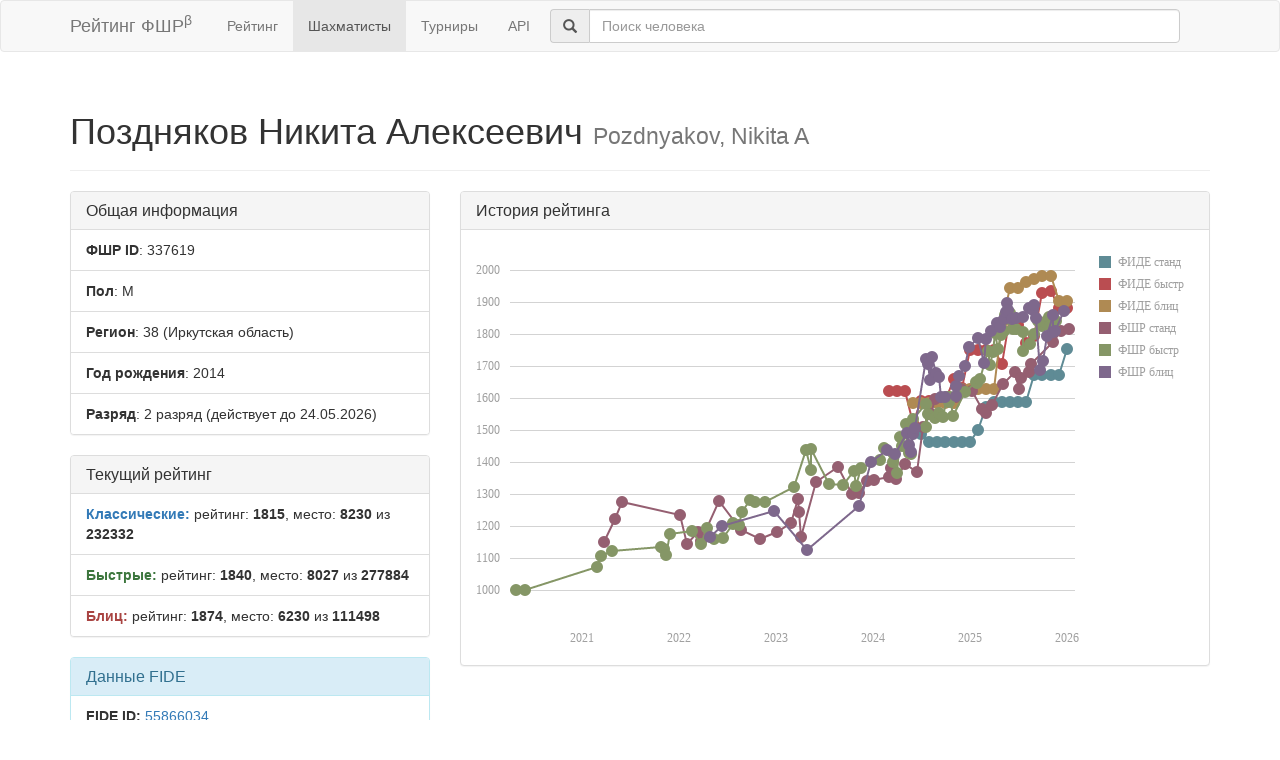

--- FILE ---
content_type: text/html; charset=utf-8
request_url: https://ratings.ruchess.ru/people/337619
body_size: 5430
content:
<!DOCTYPE html>
<html>
<head>
  <title>Профиль шахматиста — Поздняков Никита Алексеевич | Рейтинг ФШР</title>
  <meta name="viewport" content="width=device-width, initial-scale=1.0">
  <script src="/assets/application-fcc530eb7d47d4ac5f28a283c7f4e3725306bbd8c3c77fabc110e84bb7d3eb84.js" debug="false"></script>
  <link rel="stylesheet" media="all" href="/assets/application-6c8c06e7db4781b2da805c1f99c7d494f0f6117293feface4fe38d70d363a981.css" />
</head>
<body>
  <script> (function (d, w, c) { (w[c] = w[c] || []).push(function() { try { w.yaCounter32641720 = new Ya.Metrika({ id:32641720, clickmap:true, trackLinks:true, accurateTrackBounce:true, webvisor:true }); } catch(e) { } }); var n = d.getElementsByTagName("script")[0], s = d.createElement("script"), f = function () { n.parentNode.insertBefore(s, n); }; s.type = "text/javascript"; s.async = true; s.src = "https://mc.yandex.ru/metrika/watch.js"; if (w.opera == "[object Opera]") { d.addEventListener("DOMContentLoaded", f, false); } else { f(); } })(document, window, "yandex_metrika_callbacks"); </script> <noscript><div><img src="https://mc.yandex.ru/watch/32641720" style="position:absolute; left:-9999px;" alt="" /></div></noscript>

<nav class="navbar navbar-default" role="navigation">
  <div class="container">
    <div class="navbar-header">
      <button type="button" class="navbar-toggle" data-toggle="collapse" data-target=".navbar-collapse">
        <span class="sr-only">Toggle navigation</span>
        <span class="icon-bar"></span>
        <span class="icon-bar"></span>
        <span class="icon-bar"></span>
      </button>
      <a href="/" class="navbar-brand">Рейтинг ФШР<sup>β</sup></a>
    </div>
    <div class="collapse navbar-collapse">
      <ul class="nav navbar-nav navbar-left" style="margin-left: 5px; margin-right: 5px;">
        <li><a href="/">Рейтинг</a></li>
        <li class="active"><a href="/people">Шахматисты</a></li>
        <li><a href="/tournaments">Турниры</a></li>
        <li><a href="/api">API</a></li>
      </ul>
      <div class="navbar-form">
        <div class="form-group" style="display:inline;">
          <div class="input-group" style="display:table;">
            <span class="input-group-addon" style="width:1%;"><span class="glyphicon glyphicon-search"></span></span>
            <input type="text" id="find-player" class="form-control" placeholder="Поиск человека">
          </div>
        </div>
      </div>
    </div>
  </div>
</nav>
<div class="container">
    <div class="page-header">
    <h1>Поздняков Никита Алексеевич
      <small>Pozdnyakov, Nikita A</small>
    </h1>
  </div>
  <div class="row">
    <div class="col-md-4">
      <div class="panel panel-default">
        <div class="panel-heading"><h3 class="panel-title">Общая информация</h3></div>
        <ul class="list-group">
          <li class="list-group-item"><strong>ФШР ID</strong>: 337619</li>
          <li class="list-group-item"><strong>Пол</strong>: М</li>
            <li class="list-group-item"><strong>Регион</strong>: 38
              (Иркутская область)
            </li>
            <li class="list-group-item"><strong>Год рождения</strong>: 2014</li>
            <li class="list-group-item">
              <strong>Разряд</strong>: 2 разряд
                (действует до 24.05.2026)
            </li>
        </ul>
      </div>
        <div class="panel panel-default">
          <div class="panel-heading"><h3 class="panel-title">Текущий рейтинг</h3></div>
          <ul class="list-group">
              <li class="list-group-item"><strong><span class="text-primary">Классические:</span></strong> рейтинг: <b>1815</b>, место: <b>8230</b> из <b>232332</b></li>
              <li class="list-group-item"><strong><span class="text-success">Быстрые:</span></strong> рейтинг: <b>1840</b>, место: <b>8027</b> из <b>277884</b></li>
              <li class="list-group-item"><strong><span class="text-danger">Блиц:</span></strong> рейтинг: <b>1874</b>, место: <b>6230</b> из <b>111498</b></li>
          </ul>
        </div>
        <div class="panel panel-info">
    <div class="panel-heading"><h3 class="panel-title">Данные FIDE</h3></div>
    <ul class="list-group">
      <li class="list-group-item"><strong>FIDE ID:</strong> <a href="https://ratings.fide.com/profile/55866034">55866034</a></li>
        <li class="list-group-item"><strong>Имя:</strong> Pozdnyakov, Nikita A</li>
        <li class="list-group-item"><strong>Федерация:</strong> RUS</li>
        <li class="list-group-item">
          <strong>Звания:</strong> 
        </li>
        <li class="list-group-item"><strong>Рейтинги:</strong>
            <span class="text-primary">std:1753</span>
            <span class="text-success">rpd:1882</span>
            <span class="text-danger">blz:1905</span>
        </li>
    </ul>
  </div>

    </div>
    <div class="col-md-8">
        <div class="panel panel-default">
          <div class="panel-heading"><h3 class="panel-title">История рейтинга</h3></div>
          <div class="panel-body">
            <div id="rating-plot"></div>
            <div id="rating-range-selector"></div>
          </div>
        </div>
        <script>
            var dataSource = [{dfs: new Date(2024,6,1), rfs: 1488},{dfs: new Date(2024,7,1), rfs: 1461},{dfs: new Date(2024,8,1), rfs: 1461},{dfs: new Date(2024,9,1), rfs: 1461},{dfs: new Date(2024,10,1), rfs: 1461},{dfs: new Date(2024,11,1), rfs: 1463},{dfs: new Date(2025,0,1), rfs: 1463},{dfs: new Date(2025,1,1), rfs: 1501},{dfs: new Date(2025,2,1), rfs: 1573},{dfs: new Date(2025,3,1), rfs: 1586},{dfs: new Date(2025,4,1), rfs: 1586},{dfs: new Date(2025,5,1), rfs: 1586},{dfs: new Date(2025,6,1), rfs: 1586},{dfs: new Date(2025,7,1), rfs: 1586},{dfs: new Date(2025,8,1), rfs: 1673},{dfs: new Date(2025,9,1), rfs: 1673},{dfs: new Date(2025,10,1), rfs: 1673},{dfs: new Date(2025,11,1), rfs: 1673},{dfs: new Date(2026,0,1), rfs: 1753},{dfr: new Date(2024,2,1), rfr: 1623},{dfr: new Date(2024,3,1), rfr: 1623},{dfr: new Date(2024,4,1), rfr: 1623},{dfr: new Date(2024,5,1), rfr: 1522},{dfr: new Date(2024,6,1), rfr: 1592},{dfr: new Date(2024,7,1), rfr: 1592},{dfr: new Date(2024,8,1), rfr: 1592},{dfr: new Date(2024,9,1), rfr: 1592},{dfr: new Date(2024,10,1), rfr: 1660},{dfr: new Date(2024,11,1), rfr: 1631},{dfr: new Date(2025,0,1), rfr: 1751},{dfr: new Date(2025,1,1), rfr: 1751},{dfr: new Date(2025,2,1), rfr: 1751},{dfr: new Date(2025,3,1), rfr: 1751},{dfr: new Date(2025,4,1), rfr: 1706},{dfr: new Date(2025,5,1), rfr: 1858},{dfr: new Date(2025,6,1), rfr: 1830},{dfr: new Date(2025,7,1), rfr: 1771},{dfr: new Date(2025,8,1), rfr: 1795},{dfr: new Date(2025,9,1), rfr: 1930},{dfr: new Date(2025,10,1), rfr: 1935},{dfr: new Date(2025,11,1), rfr: 1882},{dfr: new Date(2026,0,1), rfr: 1882},{dfb: new Date(2024,5,1), rfb: 1583},{dfb: new Date(2024,6,1), rfb: 1583},{dfb: new Date(2024,7,1), rfb: 1583},{dfb: new Date(2024,8,1), rfb: 1583},{dfb: new Date(2024,9,1), rfb: 1583},{dfb: new Date(2024,10,1), rfb: 1583},{dfb: new Date(2024,11,1), rfb: 1628},{dfb: new Date(2025,0,1), rfb: 1628},{dfb: new Date(2025,1,1), rfb: 1628},{dfb: new Date(2025,2,1), rfb: 1628},{dfb: new Date(2025,3,1), rfb: 1628},{dfb: new Date(2025,4,1), rfb: 1839},{dfb: new Date(2025,5,1), rfb: 1946},{dfb: new Date(2025,6,1), rfb: 1946},{dfb: new Date(2025,7,1), rfb: 1962},{dfb: new Date(2025,8,1), rfb: 1973},{dfb: new Date(2025,9,1), rfb: 1981},{dfb: new Date(2025,10,1), rfb: 1981},{dfb: new Date(2025,11,1), rfb: 1905},{dfb: new Date(2026,0,1), rfb: 1905},{drs: new Date(2022,0,30), rrs: 1143},{drs: new Date(2021,2,24), rrs: 1150},{drs: new Date(2022,2,26), rrs: 1153},{drs: new Date(2022,10,2), rrs: 1160},{drs: new Date(2023,3,5), rrs: 1166},{drs: new Date(2023,0,6), rrs: 1179},{drs: new Date(2022,2,13), rrs: 1180},{drs: new Date(2022,7,24), rrs: 1187},{drs: new Date(2023,1,26), rrs: 1210},{drs: new Date(2021,4,7), rrs: 1220},{drs: new Date(2022,0,6), rrs: 1234},{drs: new Date(2023,2,29), rrs: 1242},{drs: new Date(2021,5,2), rrs: 1274},{drs: new Date(2022,5,1), rrs: 1277},{drs: new Date(2023,2,26), rrs: 1284},{drs: new Date(2023,9,15), rrs: 1299},{drs: new Date(2023,10,9), rrs: 1303},{drs: new Date(2023,4,31), rrs: 1338},{drs: new Date(2023,11,10), rrs: 1339},{drs: new Date(2024,0,6), rrs: 1344},{drs: new Date(2024,2,29), rrs: 1346},{drs: new Date(2024,2,3), rrs: 1352},{drs: new Date(2024,5,16), rrs: 1369},{drs: new Date(2024,2,10), rrs: 1382},{drs: new Date(2023,7,24), rrs: 1384},{drs: new Date(2024,4,1), rrs: 1393},{drs: new Date(2024,6,7), rrs: 1508},{drs: new Date(2024,7,8), rrs: 1550},{drs: new Date(2025,2,2), rrs: 1552},{drs: new Date(2025,1,16), rrs: 1567},{drs: new Date(2025,2,27), rrs: 1577},{drs: new Date(2024,7,23), rrs: 1598},{drs: new Date(2024,10,9), rrs: 1603},{drs: new Date(2025,0,8), rrs: 1622},{drs: new Date(2025,6,6), rrs: 1628},{drs: new Date(2024,10,30), rrs: 1629},{drs: new Date(2025,4,4), rrs: 1644},{drs: new Date(2025,6,14), rrs: 1662},{drs: new Date(2025,5,20), rrs: 1680},{drs: new Date(2025,7,10), rrs: 1682},{drs: new Date(2025,7,21), rrs: 1707},{drs: new Date(2025,10,9), rrs: 1776},{drs: new Date(2025,11,11), rrs: 1810},{drs: new Date(2026,0,11), rrs: 1815},{drr: new Date(2020,3,26), rrr: 1000},{drr: new Date(2020,4,31), rrr: 1000},{drr: new Date(2021,1,28), rrr: 1072},{drr: new Date(2021,2,14), rrr: 1106},{drr: new Date(2021,10,14), rrr: 1107},{drr: new Date(2021,3,25), rrr: 1120},{drr: new Date(2021,10,7), rrr: 1126},{drr: new Date(2021,9,24), rrr: 1134},{drr: new Date(2022,2,27), rrr: 1142},{drr: new Date(2022,4,15), rrr: 1160},{drr: new Date(2022,5,16), rrr: 1162},{drr: new Date(2021,10,28), rrr: 1175},{drr: new Date(2022,1,20), rrr: 1185},{drr: new Date(2022,3,17), rrr: 1194},{drr: new Date(2022,7,14), rrr: 1202},{drr: new Date(2022,6,23), rrr: 1207},{drr: new Date(2022,6,23), rrr: 1209},{drr: new Date(2022,7,25), rrr: 1244},{drr: new Date(2022,9,16), rrr: 1276},{drr: new Date(2022,10,20), rrr: 1276},{drr: new Date(2022,8,25), rrr: 1282},{drr: new Date(2023,2,12), rrr: 1321},{drr: new Date(2023,9,30), rrr: 1323},{drr: new Date(2023,8,10), rrr: 1328},{drr: new Date(2023,6,22), rrr: 1331},{drr: new Date(2024,2,31), rrr: 1364},{drr: new Date(2023,9,22), rrr: 1373},{drr: new Date(2023,4,14), rrr: 1376},{drr: new Date(2023,10,19), rrr: 1380},{drr: new Date(2024,2,17), rrr: 1400},{drr: new Date(2024,0,28), rrr: 1407},{drr: new Date(2024,4,26), rrr: 1425},{drr: new Date(2024,4,17), rrr: 1427},{drr: new Date(2023,3,23), rrr: 1437},{drr: new Date(2023,4,14), rrr: 1441},{drr: new Date(2024,1,11), rrr: 1443},{drr: new Date(2024,4,10), rrr: 1446},{drr: new Date(2024,3,21), rrr: 1451},{drr: new Date(2024,3,14), rrr: 1477},{drr: new Date(2024,6,21), rrr: 1510},{drr: new Date(2024,4,5), rrr: 1520},{drr: new Date(2024,5,2), rrr: 1535},{drr: new Date(2024,7,24), rrr: 1538},{drr: new Date(2024,8,22), rrr: 1541},{drr: new Date(2024,9,30), rrr: 1545},{drr: new Date(2024,6,29), rrr: 1550},{drr: new Date(2024,8,7), rrr: 1553},{drr: new Date(2024,6,20), rrr: 1581},{drr: new Date(2024,9,13), rrr: 1589},{drr: new Date(2024,9,6), rrr: 1602},{drr: new Date(2024,9,20), rrr: 1603},{drr: new Date(2024,11,13), rrr: 1618},{drr: new Date(2025,0,26), rrr: 1646},{drr: new Date(2025,0,25), rrr: 1649},{drr: new Date(2025,1,9), rrr: 1659},{drr: new Date(2025,2,16), rrr: 1704},{drr: new Date(2025,2,30), rrr: 1745},{drr: new Date(2025,6,20), rrr: 1747},{drr: new Date(2025,2,9), rrr: 1748},{drr: new Date(2025,3,17), rrr: 1752},{drr: new Date(2025,7,15), rrr: 1769},{drr: new Date(2025,3,27), rrr: 1797},{drr: new Date(2025,7,29), rrr: 1800},{drr: new Date(2025,3,6), rrr: 1805},{drr: new Date(2025,6,19), rrr: 1807},{drr: new Date(2025,4,10), rrr: 1809},{drr: new Date(2025,5,12), rrr: 1816},{drr: new Date(2025,5,22), rrr: 1816},{drr: new Date(2025,9,30), rrr: 1827},{drr: new Date(2025,8,28), rrr: 1827},{drr: new Date(2025,9,12), rrr: 1837},{drr: new Date(2025,10,23), rrr: 1840},{drr: new Date(2025,5,7), rrr: 1840},{drr: new Date(2025,8,14), rrr: 1841},{drr: new Date(2025,9,26), rrr: 1854},{drr: new Date(2025,4,15), rrr: 1860},{drr: new Date(2025,5,1), rrr: 1867},{drb: new Date(2023,3,30), rrb: 1123},{drb: new Date(2022,3,30), rrb: 1166},{drb: new Date(2022,5,12), rrb: 1198},{drb: new Date(2022,11,25), rrb: 1247},{drb: new Date(2023,10,10), rrb: 1263},{drb: new Date(2023,11,24), rrb: 1400},{drb: new Date(2024,2,24), rrb: 1424},{drb: new Date(2024,4,25), rrb: 1431},{drb: new Date(2024,1,25), rrb: 1438},{drb: new Date(2024,4,16), rrb: 1454},{drb: new Date(2024,5,2), rrb: 1487},{drb: new Date(2024,4,11), rrb: 1492},{drb: new Date(2024,5,9), rrb: 1507},{drb: new Date(2024,8,15), rrb: 1603},{drb: new Date(2024,8,29), rrb: 1604},{drb: new Date(2024,10,10), rrb: 1605},{drb: new Date(2024,10,11), rrb: 1639},{drb: new Date(2024,7,3), rrb: 1657},{drb: new Date(2024,8,8), rrb: 1665},{drb: new Date(2024,10,22), rrb: 1669},{drb: new Date(2024,7,25), rrb: 1679},{drb: new Date(2025,8,21), rrb: 1689},{drb: new Date(2024,11,14), rrb: 1700},{drb: new Date(2024,6,28), rrb: 1706},{drb: new Date(2025,1,23), rrb: 1710},{drb: new Date(2025,9,5), rrb: 1717},{drb: new Date(2024,6,21), rrb: 1722},{drb: new Date(2024,7,10), rrb: 1729},{drb: new Date(2024,11,28), rrb: 1760},{drb: new Date(2025,2,2), rrb: 1784},{drb: new Date(2025,1,2), rrb: 1787},{drb: new Date(2025,9,19), rrb: 1795},{drb: new Date(2025,10,10), rrb: 1808},{drb: new Date(2025,10,16), rrb: 1810},{drb: new Date(2025,2,23), rrb: 1810},{drb: new Date(2025,3,26), rrb: 1821},{drb: new Date(2025,3,13), rrb: 1834},{drb: new Date(2025,5,7), rrb: 1846},{drb: new Date(2025,4,11), rrb: 1847},{drb: new Date(2025,8,7), rrb: 1851},{drb: new Date(2025,5,23), rrb: 1851},{drb: new Date(2025,6,20), rrb: 1853},{drb: new Date(2025,10,9), rrb: 1860},{drb: new Date(2025,4,18), rrb: 1869},{drb: new Date(2025,11,21), rrb: 1874},{drb: new Date(2025,4,25), rrb: 1875},{drb: new Date(2025,7,27), rrb: 1877},{drb: new Date(2025,7,11), rrb: 1881},{drb: new Date(2025,7,30), rrb: 1890},{drb: new Date(2025,4,21), rrb: 1896}];
            $(function () {
                Globalize.culture('ru');
                $("#rating-plot").dxChart({
                    dataSource: dataSource,
                    argumentAxis: {
                        minValueMargin: 0.01,
                        maxValueMargin: 0.01
                    },
                    series: [{argumentField: 'dfs', valueField: 'rfs', name: 'ФИДЕ станд'},
                        {argumentField: 'dfr', valueField: 'rfr', name: 'ФИДЕ быстр'},
                        {argumentField: 'dfb', valueField: 'rfb', name: 'ФИДЕ блиц'},
                        {argumentField: 'drs', valueField: 'rrs', name: 'ФШР станд'},
                        {argumentField: 'drr', valueField: 'rrr', name: 'ФШР быстр'},
                        {argumentField: 'drb', valueField: 'rrb', name: 'ФШР блиц'}
                    ],
                    /*legend: {
                     rowCount: 3,
                     columnCount: 2,
                     verticalAlignment: 'bottom',
                     horizontalAlignment: 'center'
                     },*/
                    tooltip: {
                        enabled: true,
                        font: {size: '16px'},
                        customizeText: function (e) {
                            return e.valueText + ' на ' + Globalize.format(e.argument, 'D');
                        }
                    }
                });
                /*$("#rating-range-selector").dxRangeSelector({
                 size: {
                 height: 120
                 },
                 scale: {
                 minorTickInterval: "month",
                 minRange: "month"
                 },
                 margin: {
                 left: 10
                 },
                 dataSource: dataSource,
                 chart: {
                 commonSeriesSettings: {
                 type: "line"
                 },
                 series: [{
                 argumentField: 'date',
                 valueField: 'rating'
                 }]
                 },
                 behavior: {
                 callSelectedRangeChanged: "onMoving"
                 },
                 sliderMarker: {
                 format: "monthAndYear"
                 },
                 selectedRangeChanged: function (e) {
                 var zoomedChart = $("#rating-plot").dxChart("instance");
                 zoomedChart.zoomArgument(e.startValue, e.endValue);
                 }

                 });*/
            })
        </script>
    </div>
  </div>
  <div class="row">
      <div class="col-md-6">
        <div class="panel panel-default">
          <div class="panel-heading"><h3 class="panel-title">Последние турниры</h3></div>
          <div class="list-group">
              <a class="list-group-item" href="/tournaments/230563">Кубок ОГКУ ДО СШОР &quot;Юный динамовец&quot; - Первая Лига</a>
              <a class="list-group-item" href="/tournaments/227633">Открытый новогодний блиц турнир 2025 года</a>
              <a class="list-group-item" href="/tournaments/227435">VI этап Кубка ОГКУ ДО СШОР &quot;Юный динамовец&quot;</a>
              <a class="list-group-item" href="/tournaments/224888">12 этап кубка города Ангарска по быстрым шахматам среди мужчин 2025 года</a>
              <a class="list-group-item" href="/tournaments/224033">11 этап кубка города Ангарска по блицу среди мужчин 2025 года</a>
            <a class="list-group-item" href="https://ratings.ruchess.ru/people/337619/tournaments"><strong>Все турниры (171)</strong></a>
          </div>
        </div>
      </div>
  </div>

</div>
<hr>
<footer>
  <div class="container">
<!--     <p>© 2013-2019 Chess Federation of Russia. Ratg chess rating system. Build 0000</p> -->
    <p>© 2013-2026 Chess Federation of Russia. Ratg chess rating system. Build 0500</p>
  </div>
</footer>
</body>
</html>
